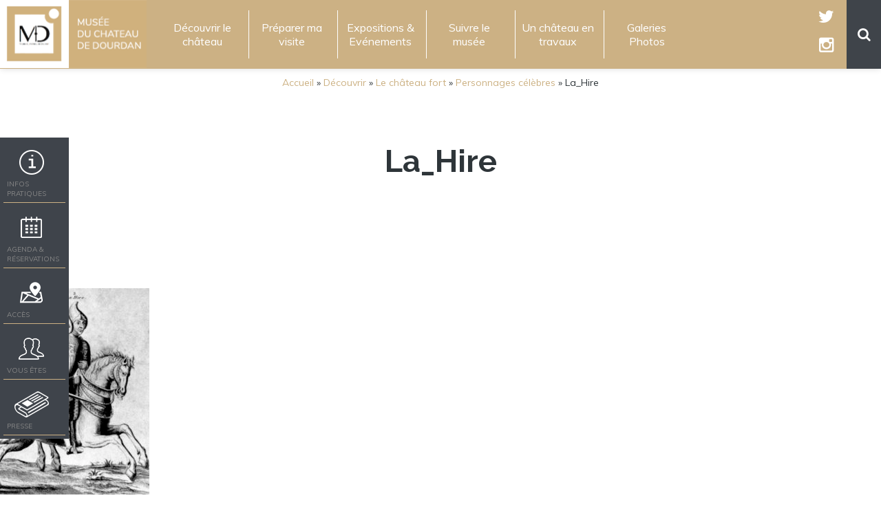

--- FILE ---
content_type: text/html; charset=UTF-8
request_url: https://chateau.dourdan.fr/decouvrir/le-chateau-fort/personnages-marquants/la-hire/
body_size: 12141
content:
<!DOCTYPE html>
<!--[if lt IE 7]>      <html class="oldie "> <![endif]-->
<!--[if IE 7]>         <html class="ie7 "> <![endif]-->
<!--[if IE 8]>         <html class="ie8 "> <![endif]-->
<!--[if IE 9]>         <html class="ie9 "> <![endif]-->
<!--[if gt IE 9]><!--> <html lang="fr" class="notie "> <!--<![endif]-->
<head>
	<meta charset="utf-8">
	<meta http-equiv="X-UA-Compatible" content="IE=edge,chrome=1">
    <meta name="viewport" content="width=device-width, initial-scale=1">

	<link rel="icon" type="image/png" href="https://chateau.dourdan.fr/favicon.ico" />
	
	<link rel="stylesheet" href="https://chateau.dourdan.fr/wp-content/themes/kx/css/bootstrap.css" type="text/css" media="screen" />
	<link rel="stylesheet" href="https://chateau.dourdan.fr/wp-content/themes/kx/style.css" type="text/css" media="screen" />
	
    <!-- FONTAWESOME -->
    <link rel="stylesheet" href="https://maxcdn.bootstrapcdn.com/font-awesome/4.5.0/css/font-awesome.min.css">
    
    <!-- FONTS -->
    <link href="https://fonts.googleapis.com/css?family=Raleway:300,400,500,600,700,900" rel="stylesheet">
    <link href="https://fonts.googleapis.com/css?family=Muli:300,400,600,700,800,900" rel="stylesheet">

	<link rel="alternate" type="application/rss+xml" title="RSS 2.0" href="https://chateau.dourdan.fr/feed/" />
	<link rel="alternate" type="text/xml" title="RSS .92" href="https://chateau.dourdan.fr/feed/rss/" />
	<link rel="alternate" type="application/atom+xml" title="Atom 0.3" href="https://chateau.dourdan.fr/feed/atom/" />
	<link rel="pingback" href="https://chateau.dourdan.fr/xmlrpc.php" />
	<meta name='robots' content='index, follow, max-image-preview:large, max-snippet:-1, max-video-preview:-1' />

	<!-- This site is optimized with the Yoast SEO plugin v22.7 - https://yoast.com/wordpress/plugins/seo/ -->
	<title>La_Hire - Musée du château de Dourdan</title>
	<link rel="canonical" href="https://chateau.dourdan.fr/decouvrir/le-chateau-fort/personnages-marquants/la-hire/" />
	<meta property="og:locale" content="fr_FR" />
	<meta property="og:type" content="article" />
	<meta property="og:title" content="La_Hire - Musée du château de Dourdan" />
	<meta property="og:description" content="Capitaine Étienne de Vignolles, dit La Hire, compagnon d&#039;armes de Jeanne d&#039;Arc. Estampe. Coll. Musée du château de Dourdan, n° inv. 2005.0.58 ©Musée du château de Dourdan" />
	<meta property="og:url" content="https://chateau.dourdan.fr/decouvrir/le-chateau-fort/personnages-marquants/la-hire/" />
	<meta property="og:site_name" content="Musée du château de Dourdan" />
	<meta property="article:modified_time" content="2021-03-10T14:31:10+00:00" />
	<meta property="og:image" content="https://chateau.dourdan.fr/decouvrir/le-chateau-fort/personnages-marquants/la-hire" />
	<meta property="og:image:width" content="1065" />
	<meta property="og:image:height" content="1200" />
	<meta property="og:image:type" content="image/jpeg" />
	<meta name="twitter:card" content="summary_large_image" />
	<script type="application/ld+json" class="yoast-schema-graph">{"@context":"https://schema.org","@graph":[{"@type":"WebPage","@id":"https://chateau.dourdan.fr/decouvrir/le-chateau-fort/personnages-marquants/la-hire/","url":"https://chateau.dourdan.fr/decouvrir/le-chateau-fort/personnages-marquants/la-hire/","name":"La_Hire - Musée du château de Dourdan","isPartOf":{"@id":"https://chateau.dourdan.fr/#website"},"primaryImageOfPage":{"@id":"https://chateau.dourdan.fr/decouvrir/le-chateau-fort/personnages-marquants/la-hire/#primaryimage"},"image":{"@id":"https://chateau.dourdan.fr/decouvrir/le-chateau-fort/personnages-marquants/la-hire/#primaryimage"},"thumbnailUrl":"https://chateau.dourdan.fr/wp-content/uploads/2018/03/La-Hire-e1529673735573.jpg","datePublished":"2018-03-04T16:10:04+00:00","dateModified":"2021-03-10T14:31:10+00:00","breadcrumb":{"@id":"https://chateau.dourdan.fr/decouvrir/le-chateau-fort/personnages-marquants/la-hire/#breadcrumb"},"inLanguage":"fr-FR","potentialAction":[{"@type":"ReadAction","target":["https://chateau.dourdan.fr/decouvrir/le-chateau-fort/personnages-marquants/la-hire/"]}]},{"@type":"ImageObject","inLanguage":"fr-FR","@id":"https://chateau.dourdan.fr/decouvrir/le-chateau-fort/personnages-marquants/la-hire/#primaryimage","url":"https://chateau.dourdan.fr/wp-content/uploads/2018/03/La-Hire-e1529673735573.jpg","contentUrl":"https://chateau.dourdan.fr/wp-content/uploads/2018/03/La-Hire-e1529673735573.jpg","width":1065,"height":1200,"caption":"Capitaine Étienne de Vignolles, dit La Hire, compagnon d'armes de Jeanne d'Arc. Estampe. Coll. Musée du château de Dourdan, n° inv. 2005.0.58 ©Musée du château de Dourdan"},{"@type":"BreadcrumbList","@id":"https://chateau.dourdan.fr/decouvrir/le-chateau-fort/personnages-marquants/la-hire/#breadcrumb","itemListElement":[{"@type":"ListItem","position":1,"name":"Accueil","item":"https://chateau.dourdan.fr/"},{"@type":"ListItem","position":2,"name":"Découvrir","item":"https://chateau.dourdan.fr/decouvrir/"},{"@type":"ListItem","position":3,"name":"Le château fort","item":"https://chateau.dourdan.fr/decouvrir/le-chateau-fort/"},{"@type":"ListItem","position":4,"name":"Personnages célèbres","item":"https://chateau.dourdan.fr/decouvrir/le-chateau-fort/personnages-marquants/"},{"@type":"ListItem","position":5,"name":"La_Hire"}]},{"@type":"WebSite","@id":"https://chateau.dourdan.fr/#website","url":"https://chateau.dourdan.fr/","name":"Musée du château de Dourdan","description":"Site du musée du château de Dourdan","potentialAction":[{"@type":"SearchAction","target":{"@type":"EntryPoint","urlTemplate":"https://chateau.dourdan.fr/?s={search_term_string}"},"query-input":"required name=search_term_string"}],"inLanguage":"fr-FR"}]}</script>
	<!-- / Yoast SEO plugin. -->


<style id='wp-emoji-styles-inline-css' type='text/css'>

	img.wp-smiley, img.emoji {
		display: inline !important;
		border: none !important;
		box-shadow: none !important;
		height: 1em !important;
		width: 1em !important;
		margin: 0 0.07em !important;
		vertical-align: -0.1em !important;
		background: none !important;
		padding: 0 !important;
	}
</style>
<link rel='stylesheet' id='wp-block-library-css' href='https://chateau.dourdan.fr/wp-includes/css/dist/block-library/style.min.css?ver=6.5.7' type='text/css' media='all' />
<style id='classic-theme-styles-inline-css' type='text/css'>
/*! This file is auto-generated */
.wp-block-button__link{color:#fff;background-color:#32373c;border-radius:9999px;box-shadow:none;text-decoration:none;padding:calc(.667em + 2px) calc(1.333em + 2px);font-size:1.125em}.wp-block-file__button{background:#32373c;color:#fff;text-decoration:none}
</style>
<style id='global-styles-inline-css' type='text/css'>
body{--wp--preset--color--black: #000000;--wp--preset--color--cyan-bluish-gray: #abb8c3;--wp--preset--color--white: #ffffff;--wp--preset--color--pale-pink: #f78da7;--wp--preset--color--vivid-red: #cf2e2e;--wp--preset--color--luminous-vivid-orange: #ff6900;--wp--preset--color--luminous-vivid-amber: #fcb900;--wp--preset--color--light-green-cyan: #7bdcb5;--wp--preset--color--vivid-green-cyan: #00d084;--wp--preset--color--pale-cyan-blue: #8ed1fc;--wp--preset--color--vivid-cyan-blue: #0693e3;--wp--preset--color--vivid-purple: #9b51e0;--wp--preset--gradient--vivid-cyan-blue-to-vivid-purple: linear-gradient(135deg,rgba(6,147,227,1) 0%,rgb(155,81,224) 100%);--wp--preset--gradient--light-green-cyan-to-vivid-green-cyan: linear-gradient(135deg,rgb(122,220,180) 0%,rgb(0,208,130) 100%);--wp--preset--gradient--luminous-vivid-amber-to-luminous-vivid-orange: linear-gradient(135deg,rgba(252,185,0,1) 0%,rgba(255,105,0,1) 100%);--wp--preset--gradient--luminous-vivid-orange-to-vivid-red: linear-gradient(135deg,rgba(255,105,0,1) 0%,rgb(207,46,46) 100%);--wp--preset--gradient--very-light-gray-to-cyan-bluish-gray: linear-gradient(135deg,rgb(238,238,238) 0%,rgb(169,184,195) 100%);--wp--preset--gradient--cool-to-warm-spectrum: linear-gradient(135deg,rgb(74,234,220) 0%,rgb(151,120,209) 20%,rgb(207,42,186) 40%,rgb(238,44,130) 60%,rgb(251,105,98) 80%,rgb(254,248,76) 100%);--wp--preset--gradient--blush-light-purple: linear-gradient(135deg,rgb(255,206,236) 0%,rgb(152,150,240) 100%);--wp--preset--gradient--blush-bordeaux: linear-gradient(135deg,rgb(254,205,165) 0%,rgb(254,45,45) 50%,rgb(107,0,62) 100%);--wp--preset--gradient--luminous-dusk: linear-gradient(135deg,rgb(255,203,112) 0%,rgb(199,81,192) 50%,rgb(65,88,208) 100%);--wp--preset--gradient--pale-ocean: linear-gradient(135deg,rgb(255,245,203) 0%,rgb(182,227,212) 50%,rgb(51,167,181) 100%);--wp--preset--gradient--electric-grass: linear-gradient(135deg,rgb(202,248,128) 0%,rgb(113,206,126) 100%);--wp--preset--gradient--midnight: linear-gradient(135deg,rgb(2,3,129) 0%,rgb(40,116,252) 100%);--wp--preset--font-size--small: 13px;--wp--preset--font-size--medium: 20px;--wp--preset--font-size--large: 36px;--wp--preset--font-size--x-large: 42px;--wp--preset--spacing--20: 0.44rem;--wp--preset--spacing--30: 0.67rem;--wp--preset--spacing--40: 1rem;--wp--preset--spacing--50: 1.5rem;--wp--preset--spacing--60: 2.25rem;--wp--preset--spacing--70: 3.38rem;--wp--preset--spacing--80: 5.06rem;--wp--preset--shadow--natural: 6px 6px 9px rgba(0, 0, 0, 0.2);--wp--preset--shadow--deep: 12px 12px 50px rgba(0, 0, 0, 0.4);--wp--preset--shadow--sharp: 6px 6px 0px rgba(0, 0, 0, 0.2);--wp--preset--shadow--outlined: 6px 6px 0px -3px rgba(255, 255, 255, 1), 6px 6px rgba(0, 0, 0, 1);--wp--preset--shadow--crisp: 6px 6px 0px rgba(0, 0, 0, 1);}:where(.is-layout-flex){gap: 0.5em;}:where(.is-layout-grid){gap: 0.5em;}body .is-layout-flex{display: flex;}body .is-layout-flex{flex-wrap: wrap;align-items: center;}body .is-layout-flex > *{margin: 0;}body .is-layout-grid{display: grid;}body .is-layout-grid > *{margin: 0;}:where(.wp-block-columns.is-layout-flex){gap: 2em;}:where(.wp-block-columns.is-layout-grid){gap: 2em;}:where(.wp-block-post-template.is-layout-flex){gap: 1.25em;}:where(.wp-block-post-template.is-layout-grid){gap: 1.25em;}.has-black-color{color: var(--wp--preset--color--black) !important;}.has-cyan-bluish-gray-color{color: var(--wp--preset--color--cyan-bluish-gray) !important;}.has-white-color{color: var(--wp--preset--color--white) !important;}.has-pale-pink-color{color: var(--wp--preset--color--pale-pink) !important;}.has-vivid-red-color{color: var(--wp--preset--color--vivid-red) !important;}.has-luminous-vivid-orange-color{color: var(--wp--preset--color--luminous-vivid-orange) !important;}.has-luminous-vivid-amber-color{color: var(--wp--preset--color--luminous-vivid-amber) !important;}.has-light-green-cyan-color{color: var(--wp--preset--color--light-green-cyan) !important;}.has-vivid-green-cyan-color{color: var(--wp--preset--color--vivid-green-cyan) !important;}.has-pale-cyan-blue-color{color: var(--wp--preset--color--pale-cyan-blue) !important;}.has-vivid-cyan-blue-color{color: var(--wp--preset--color--vivid-cyan-blue) !important;}.has-vivid-purple-color{color: var(--wp--preset--color--vivid-purple) !important;}.has-black-background-color{background-color: var(--wp--preset--color--black) !important;}.has-cyan-bluish-gray-background-color{background-color: var(--wp--preset--color--cyan-bluish-gray) !important;}.has-white-background-color{background-color: var(--wp--preset--color--white) !important;}.has-pale-pink-background-color{background-color: var(--wp--preset--color--pale-pink) !important;}.has-vivid-red-background-color{background-color: var(--wp--preset--color--vivid-red) !important;}.has-luminous-vivid-orange-background-color{background-color: var(--wp--preset--color--luminous-vivid-orange) !important;}.has-luminous-vivid-amber-background-color{background-color: var(--wp--preset--color--luminous-vivid-amber) !important;}.has-light-green-cyan-background-color{background-color: var(--wp--preset--color--light-green-cyan) !important;}.has-vivid-green-cyan-background-color{background-color: var(--wp--preset--color--vivid-green-cyan) !important;}.has-pale-cyan-blue-background-color{background-color: var(--wp--preset--color--pale-cyan-blue) !important;}.has-vivid-cyan-blue-background-color{background-color: var(--wp--preset--color--vivid-cyan-blue) !important;}.has-vivid-purple-background-color{background-color: var(--wp--preset--color--vivid-purple) !important;}.has-black-border-color{border-color: var(--wp--preset--color--black) !important;}.has-cyan-bluish-gray-border-color{border-color: var(--wp--preset--color--cyan-bluish-gray) !important;}.has-white-border-color{border-color: var(--wp--preset--color--white) !important;}.has-pale-pink-border-color{border-color: var(--wp--preset--color--pale-pink) !important;}.has-vivid-red-border-color{border-color: var(--wp--preset--color--vivid-red) !important;}.has-luminous-vivid-orange-border-color{border-color: var(--wp--preset--color--luminous-vivid-orange) !important;}.has-luminous-vivid-amber-border-color{border-color: var(--wp--preset--color--luminous-vivid-amber) !important;}.has-light-green-cyan-border-color{border-color: var(--wp--preset--color--light-green-cyan) !important;}.has-vivid-green-cyan-border-color{border-color: var(--wp--preset--color--vivid-green-cyan) !important;}.has-pale-cyan-blue-border-color{border-color: var(--wp--preset--color--pale-cyan-blue) !important;}.has-vivid-cyan-blue-border-color{border-color: var(--wp--preset--color--vivid-cyan-blue) !important;}.has-vivid-purple-border-color{border-color: var(--wp--preset--color--vivid-purple) !important;}.has-vivid-cyan-blue-to-vivid-purple-gradient-background{background: var(--wp--preset--gradient--vivid-cyan-blue-to-vivid-purple) !important;}.has-light-green-cyan-to-vivid-green-cyan-gradient-background{background: var(--wp--preset--gradient--light-green-cyan-to-vivid-green-cyan) !important;}.has-luminous-vivid-amber-to-luminous-vivid-orange-gradient-background{background: var(--wp--preset--gradient--luminous-vivid-amber-to-luminous-vivid-orange) !important;}.has-luminous-vivid-orange-to-vivid-red-gradient-background{background: var(--wp--preset--gradient--luminous-vivid-orange-to-vivid-red) !important;}.has-very-light-gray-to-cyan-bluish-gray-gradient-background{background: var(--wp--preset--gradient--very-light-gray-to-cyan-bluish-gray) !important;}.has-cool-to-warm-spectrum-gradient-background{background: var(--wp--preset--gradient--cool-to-warm-spectrum) !important;}.has-blush-light-purple-gradient-background{background: var(--wp--preset--gradient--blush-light-purple) !important;}.has-blush-bordeaux-gradient-background{background: var(--wp--preset--gradient--blush-bordeaux) !important;}.has-luminous-dusk-gradient-background{background: var(--wp--preset--gradient--luminous-dusk) !important;}.has-pale-ocean-gradient-background{background: var(--wp--preset--gradient--pale-ocean) !important;}.has-electric-grass-gradient-background{background: var(--wp--preset--gradient--electric-grass) !important;}.has-midnight-gradient-background{background: var(--wp--preset--gradient--midnight) !important;}.has-small-font-size{font-size: var(--wp--preset--font-size--small) !important;}.has-medium-font-size{font-size: var(--wp--preset--font-size--medium) !important;}.has-large-font-size{font-size: var(--wp--preset--font-size--large) !important;}.has-x-large-font-size{font-size: var(--wp--preset--font-size--x-large) !important;}
.wp-block-navigation a:where(:not(.wp-element-button)){color: inherit;}
:where(.wp-block-post-template.is-layout-flex){gap: 1.25em;}:where(.wp-block-post-template.is-layout-grid){gap: 1.25em;}
:where(.wp-block-columns.is-layout-flex){gap: 2em;}:where(.wp-block-columns.is-layout-grid){gap: 2em;}
.wp-block-pullquote{font-size: 1.5em;line-height: 1.6;}
</style>
<link rel='stylesheet' id='contact-form-7-css' href='https://chateau.dourdan.fr/wp-content/plugins/contact-form-7/includes/css/styles.css?ver=5.9.4' type='text/css' media='all' />
<link rel='stylesheet' id='photoswipe-core-css-css' href='https://chateau.dourdan.fr/wp-content/plugins/photoswipe-masonry/photoswipe-dist/photoswipe.css?ver=6.5.7' type='text/css' media='all' />
<link rel='stylesheet' id='pswp-skin-css' href='https://chateau.dourdan.fr/wp-content/plugins/photoswipe-masonry/photoswipe-dist/default-skin/default-skin.css?ver=6.5.7' type='text/css' media='all' />
<link rel='stylesheet' id='bookly-ladda.min.css-css' href='https://chateau.dourdan.fr/wp-content/plugins/bookly-responsive-appointment-booking-tool/frontend/resources/css/ladda.min.css?ver=23.2' type='text/css' media='all' />
<link rel='stylesheet' id='bookly-picker.classic.css-css' href='https://chateau.dourdan.fr/wp-content/plugins/bookly-responsive-appointment-booking-tool/frontend/resources/css/picker.classic.css?ver=23.2' type='text/css' media='all' />
<link rel='stylesheet' id='bookly-picker.classic.date.css-css' href='https://chateau.dourdan.fr/wp-content/plugins/bookly-responsive-appointment-booking-tool/frontend/resources/css/picker.classic.date.css?ver=23.2' type='text/css' media='all' />
<link rel='stylesheet' id='bookly-intlTelInput.css-css' href='https://chateau.dourdan.fr/wp-content/plugins/bookly-responsive-appointment-booking-tool/frontend/resources/css/intlTelInput.css?ver=23.2' type='text/css' media='all' />
<link rel='stylesheet' id='bookly-bookly-main.css-css' href='https://chateau.dourdan.fr/wp-content/plugins/bookly-responsive-appointment-booking-tool/frontend/resources/css/bookly-main.css?ver=23.2' type='text/css' media='all' />
<link rel='stylesheet' id='bookly-bootstrap.min.css-css' href='https://chateau.dourdan.fr/wp-content/plugins/bookly-responsive-appointment-booking-tool/backend/resources/bootstrap/css/bootstrap.min.css?ver=23.2' type='text/css' media='all' />
<link rel='stylesheet' id='bookly-customer-profile.css-css' href='https://chateau.dourdan.fr/wp-content/plugins/bookly-addon-pro/frontend/modules/customer_profile/resources/css/customer-profile.css?ver=7.7' type='text/css' media='all' />
<link rel='stylesheet' id='tablepress-default-css' href='https://chateau.dourdan.fr/wp-content/plugins/tablepress/css/build/default.css?ver=2.3.1' type='text/css' media='all' />
<script type="text/javascript" src="https://chateau.dourdan.fr/wp-includes/js/jquery/jquery.min.js?ver=3.7.1" id="jquery-core-js"></script>
<script type="text/javascript" src="https://chateau.dourdan.fr/wp-includes/js/jquery/jquery-migrate.min.js?ver=3.4.1" id="jquery-migrate-js"></script>
<script type="text/javascript" src="https://chateau.dourdan.fr/wp-content/plugins/photoswipe-masonry/photoswipe-dist/photoswipe.min.js?ver=6.5.7" id="photoswipe-js"></script>
<script type="text/javascript" src="https://chateau.dourdan.fr/wp-content/plugins/photoswipe-masonry/photoswipe-masonry.js?ver=6.5.7" id="photoswipe-masonry-js-js"></script>
<script type="text/javascript" src="https://chateau.dourdan.fr/wp-content/plugins/photoswipe-masonry/photoswipe-dist/photoswipe-ui-default.min.js?ver=6.5.7" id="photoswipe-ui-default-js"></script>
<script type="text/javascript" src="https://chateau.dourdan.fr/wp-content/plugins/photoswipe-masonry/masonry.pkgd.min.js?ver=6.5.7" id="photoswipe-masonry-js"></script>
<script type="text/javascript" src="https://chateau.dourdan.fr/wp-content/plugins/photoswipe-masonry/imagesloaded.pkgd.min.js?ver=6.5.7" id="photoswipe-imagesloaded-js"></script>
<script type="text/javascript" src="https://chateau.dourdan.fr/wp-content/plugins/bookly-responsive-appointment-booking-tool/frontend/resources/js/spin.min.js?ver=23.2" id="bookly-spin.min.js-js"></script>
<script type="text/javascript" id="bookly-globals-js-extra">
/* <![CDATA[ */
var BooklyL10nGlobal = {"csrf_token":"62cb777448","ajax_url_backend":"https:\/\/chateau.dourdan.fr\/wp-admin\/admin-ajax.php","ajax_url_frontend":"https:\/\/chateau.dourdan.fr\/wp-admin\/admin-ajax.php","mjsTimeFormat":"H [h] mm [m]in","datePicker":{"format":"D MMMM YYYY","monthNames":["janvier","f\u00e9vrier","mars","avril","mai","juin","juillet","ao\u00fbt","septembre","octobre","novembre","d\u00e9cembre"],"daysOfWeek":["dim","lun","mar","mer","jeu","ven","sam"],"firstDay":1,"monthNamesShort":["Jan","F\u00e9v","Mar","Avr","Mai","Juin","Juil","Ao\u00fbt","Sep","Oct","Nov","D\u00e9c"],"dayNames":["dimanche","lundi","mardi","mercredi","jeudi","vendredi","samedi"],"dayNamesShort":["dim","lun","mar","mer","jeu","ven","sam"],"meridiem":{"am":"am","pm":"pm","AM":"AM","PM":"PM"}},"dateRange":{"format":"D MMMM YYYY","applyLabel":"Appliquer","cancelLabel":"Annuler","fromLabel":"De","toLabel":"A","customRangeLabel":"D\u00e9finir p\u00e9riode","tomorrow":"Demain","today":"Aujourd'hui","anyTime":"Toutes les dates","yesterday":"Hier","last_7":"7 derniers jours","last_30":"30 derniers jours","next_7":"Les 7 prochains jours","next_30":"Les 30 prochains jours","thisMonth":"Mois en cours","nextMonth":"Mois suivant","lastMonth":"Mois dernier","firstDay":1},"l10n":{"apply":"Appliquer","cancel":"Annuler","areYouSure":"\u00cates-vous s\u00fbr ?"},"addons":["pro"],"cloud_products":[],"data":{}};
/* ]]> */
</script>
<script type="text/javascript" src="https://chateau.dourdan.fr/wp-content/plugins/bookly-responsive-appointment-booking-tool/frontend/resources/js/ladda.min.js?ver=23.2" id="bookly-ladda.min.js-js"></script>
<script type="text/javascript" src="https://chateau.dourdan.fr/wp-content/plugins/bookly-responsive-appointment-booking-tool/backend/resources/js/moment.min.js?ver=23.2" id="bookly-moment.min.js-js"></script>
<script type="text/javascript" src="https://chateau.dourdan.fr/wp-content/plugins/bookly-responsive-appointment-booking-tool/frontend/resources/js/hammer.min.js?ver=23.2" id="bookly-hammer.min.js-js"></script>
<script type="text/javascript" src="https://chateau.dourdan.fr/wp-content/plugins/bookly-responsive-appointment-booking-tool/frontend/resources/js/jquery.hammer.min.js?ver=23.2" id="bookly-jquery.hammer.min.js-js"></script>
<script type="text/javascript" src="https://chateau.dourdan.fr/wp-content/plugins/bookly-responsive-appointment-booking-tool/frontend/resources/js/picker.js?ver=23.2" id="bookly-picker.js-js"></script>
<script type="text/javascript" src="https://chateau.dourdan.fr/wp-content/plugins/bookly-responsive-appointment-booking-tool/frontend/resources/js/picker.date.js?ver=23.2" id="bookly-picker.date.js-js"></script>
<script type="text/javascript" src="https://chateau.dourdan.fr/wp-content/plugins/bookly-responsive-appointment-booking-tool/frontend/resources/js/qrcode.js?ver=23.2" id="bookly-qrcode.js-js"></script>
<script type="text/javascript" id="bookly-bookly.min.js-js-extra">
/* <![CDATA[ */
var BooklyL10n = {"ajaxurl":"https:\/\/chateau.dourdan.fr\/wp-admin\/admin-ajax.php","csrf_token":"62cb777448","today":"Aujourd'hui","months":["janvier","f\u00e9vrier","mars","avril","mai","juin","juillet","ao\u00fbt","septembre","octobre","novembre","d\u00e9cembre"],"days":["dimanche","lundi","mardi","mercredi","jeudi","vendredi","samedi"],"daysShort":["dim","lun","mar","mer","jeu","ven","sam"],"monthsShort":["Jan","F\u00e9v","Mar","Avr","Mai","Juin","Juil","Ao\u00fbt","Sep","Oct","Nov","D\u00e9c"],"nextMonth":"Mois suivant","prevMonth":"Mois pr\u00e9c\u00e9dent","show_more":"Afficher plus","sessionHasExpired":"Votre session a expir\u00e9. Veuillez appuyer sur \"Ok\" pour rafra\u00eechir la page."};
/* ]]> */
</script>
<script type="text/javascript" src="https://chateau.dourdan.fr/wp-content/plugins/bookly-responsive-appointment-booking-tool/frontend/resources/js/bookly.min.js?ver=23.2" id="bookly-bookly.min.js-js"></script>
<script type="text/javascript" src="https://chateau.dourdan.fr/wp-content/plugins/bookly-responsive-appointment-booking-tool/frontend/resources/js/intlTelInput.min.js?ver=23.2" id="bookly-intlTelInput.min.js-js"></script>
<script type="text/javascript" id="bookly-customer-profile.js-js-extra">
/* <![CDATA[ */
var BooklyCustomerProfileL10n = {"csrf_token":"62cb777448","show_more":"Afficher plus"};
/* ]]> */
</script>
<script type="text/javascript" src="https://chateau.dourdan.fr/wp-content/plugins/bookly-addon-pro/frontend/modules/customer_profile/resources/js/customer-profile.js?ver=7.7" id="bookly-customer-profile.js-js"></script>
<link rel="https://api.w.org/" href="https://chateau.dourdan.fr/wp-json/" /><link rel="alternate" type="application/json" href="https://chateau.dourdan.fr/wp-json/wp/v2/media/561" /><link rel="EditURI" type="application/rsd+xml" title="RSD" href="https://chateau.dourdan.fr/xmlrpc.php?rsd" />
<meta name="generator" content="WordPress 6.5.7" />
<link rel='shortlink' href='https://chateau.dourdan.fr/?p=561' />
<link rel="alternate" type="application/json+oembed" href="https://chateau.dourdan.fr/wp-json/oembed/1.0/embed?url=https%3A%2F%2Fchateau.dourdan.fr%2Fdecouvrir%2Fle-chateau-fort%2Fpersonnages-marquants%2Fla-hire%2F" />
<link rel="alternate" type="text/xml+oembed" href="https://chateau.dourdan.fr/wp-json/oembed/1.0/embed?url=https%3A%2F%2Fchateau.dourdan.fr%2Fdecouvrir%2Fle-chateau-fort%2Fpersonnages-marquants%2Fla-hire%2F&#038;format=xml" />

		<!-- GA Google Analytics @ https://m0n.co/ga -->
		<script>
			(function(i,s,o,g,r,a,m){i['GoogleAnalyticsObject']=r;i[r]=i[r]||function(){
			(i[r].q=i[r].q||[]).push(arguments)},i[r].l=1*new Date();a=s.createElement(o),
			m=s.getElementsByTagName(o)[0];a.async=1;a.src=g;m.parentNode.insertBefore(a,m)
			})(window,document,'script','https://www.google-analytics.com/analytics.js','ga');
			ga('create', 'UA-126466618-1', 'auto');
			ga('send', 'pageview');
		</script>

	<meta name="generator" content="Powered by WPBakery Page Builder - drag and drop page builder for WordPress."/>
<noscript><style> .wpb_animate_when_almost_visible { opacity: 1; }</style></noscript></head>
<body class="page">
	
		<header>
            <nav class="navbar navbar-inverse">
              <div class="wrap">
                  <div class="">
                      <div class="navbar-right">
                          <button type="button" class="navbar-toggle collapsed" data-toggle="collapse" data-target="#navbar" aria-expanded="false" aria-controls="navbar">
                            <span class="sr-only">Toggle navigation</span>
                            <span class="icon-bar"></span>
                            <span class="icon-bar"></span>
                            <span class="icon-bar"></span>
                          </button>
                          <a href="https://chateau.dourdan.fr" class="navbar-link"><img src="https://chateau.dourdan.fr/wp-content/themes/kx/img/logo-musee.png" alt="Musée du château de Dourdan" class="logo mobile-only"/></a>
                        <ul class="socials">
                            <li class="twitter"><a href="https://twitter.com/chateaudourdan?lang=fr" target="_blank"><i class="fa fa-twitter" aria-hidden="true"></i></a></li>
                            <li class="twitter"><a href="https://instagram.com/chateaudourdan" target="_blank"><i class="fa fa-instagram" aria-hidden="true"></i></a></li>
                        </ul>
<!--
                        <div class="langs">
                            <a href="/">FR</a> | <a href="/en/">EN</a>
                        </div>
--> 
                        <div class="lesearch"><i class="fa fa-search" aria-hidden="true"></i></div>
                      
                    </div>
                    <div class="navbar-header col-md-2">
                      
                      <a class="navbar-brand" href="https://chateau.dourdan.fr" class="logo"><img src="https://chateau.dourdan.fr/wp-content/themes/kx/img/logo-musee.png" alt="Musée du château de Dourdan" class=""/><span class="hidden">Musée du château de Dourdan</span></a>
                    </div>
                    <div id="navbar" class="collapse navbar-collapse col-md-8">
                        <div class="menu-header-menu-container"><ul id="menu-header-menu" class="nav navbar-nav"><li id="menu-item-27" class="menu-item menu-item-type-post_type menu-item-object-page menu-item-has-children menu-item-27"><a href="https://chateau.dourdan.fr/decouvrir/">Découvrir le château</a>
<ul class="sub-menu">
	<li id="menu-item-510" class="menu-item menu-item-type-post_type menu-item-object-page menu-item-510"><a href="https://chateau.dourdan.fr/decouvrir/le-chateau-fort/">Le château fort</a></li>
	<li id="menu-item-504" class="menu-item menu-item-type-post_type menu-item-object-page menu-item-504"><a href="https://chateau.dourdan.fr/decouvrir/la-maison-musee/">La maison-musée</a></li>
	<li id="menu-item-503" class="menu-item menu-item-type-post_type menu-item-object-page menu-item-503"><a href="https://chateau.dourdan.fr/decouvrir/les-collections/">Les collections</a></li>
	<li id="menu-item-502" class="menu-item menu-item-type-post_type menu-item-object-page menu-item-502"><a href="https://chateau.dourdan.fr/decouvrir/bibliotheque-archives/">Bibliothèque &#038; Archives</a></li>
	<li id="menu-item-6909" class="menu-item menu-item-type-post_type menu-item-object-page menu-item-6909"><a href="https://chateau.dourdan.fr/decouvrir/zoom-sur/">Zoom sur…</a></li>
</ul>
</li>
<li id="menu-item-26" class="menu-item menu-item-type-post_type menu-item-object-page menu-item-has-children menu-item-26"><a href="https://chateau.dourdan.fr/preparer-ma-visite/">Préparer ma visite</a>
<ul class="sub-menu">
	<li id="menu-item-511" class="menu-item menu-item-type-post_type menu-item-object-page menu-item-511"><a href="https://chateau.dourdan.fr/preparer-ma-visite/infos-pratiques/">Informations pratiques</a></li>
	<li id="menu-item-501" class="menu-item menu-item-type-post_type menu-item-object-page menu-item-501"><a href="https://chateau.dourdan.fr/preparer-ma-visite/parcours-conseils/">Parcours de visite</a></li>
	<li id="menu-item-500" class="menu-item menu-item-type-post_type menu-item-object-page menu-item-500"><a href="https://chateau.dourdan.fr/preparer-ma-visite/services-conditions-de-visite/">Services &#038; conditions de visite</a></li>
	<li id="menu-item-499" class="menu-item menu-item-type-post_type menu-item-object-page menu-item-499"><a href="https://chateau.dourdan.fr/preparer-ma-visite/groupes-adultes-scolaires/">Groupes</a></li>
	<li id="menu-item-1920" class="menu-item menu-item-type-post_type menu-item-object-page menu-item-1920"><a href="https://chateau.dourdan.fr/preparer-ma-visite/visites-scolaires/">Espace pédagogique</a></li>
</ul>
</li>
<li id="menu-item-55" class="menu-item menu-item-type-post_type menu-item-object-page menu-item-has-children menu-item-55"><a href="https://chateau.dourdan.fr/expositions-evenements/">Expositions &#038; Evénements</a>
<ul class="sub-menu">
	<li id="menu-item-2806" class="menu-item menu-item-type-post_type menu-item-object-page menu-item-2806"><a href="https://chateau.dourdan.fr/expositions-evenements/actualites/">Actualités</a></li>
	<li id="menu-item-11514" class="menu-item menu-item-type-post_type menu-item-object-page menu-item-11514"><a href="https://chateau.dourdan.fr/saison-culturelle-2026/">Saison culturelle 2026</a></li>
	<li id="menu-item-2035" class="menu-item menu-item-type-post_type menu-item-object-page menu-item-2035"><a href="https://chateau.dourdan.fr/expositions-evenements/expositions-publications/">Expositions &#038; publications</a></li>
	<li id="menu-item-9730" class="menu-item menu-item-type-post_type menu-item-object-page menu-item-9730"><a href="https://chateau.dourdan.fr/expositions-evenements/focus/">Focus</a></li>
</ul>
</li>
<li id="menu-item-25" class="menu-item menu-item-type-post_type menu-item-object-page menu-item-has-children menu-item-25"><a href="https://chateau.dourdan.fr/suivre-le-musee/">Suivre le musée</a>
<ul class="sub-menu">
	<li id="menu-item-508" class="menu-item menu-item-type-post_type menu-item-object-page menu-item-508"><a href="https://chateau.dourdan.fr/suivre-le-musee/soutenir-le-musee/">Soutenir le musée</a></li>
	<li id="menu-item-506" class="menu-item menu-item-type-post_type menu-item-object-page menu-item-506"><a href="https://chateau.dourdan.fr/suivre-le-musee/missions-fonctionnement-musee/">Missions du musée</a></li>
	<li id="menu-item-2085" class="menu-item menu-item-type-post_type menu-item-object-page menu-item-2085"><a href="https://chateau.dourdan.fr/suivre-le-musee/gestion-des-collections/">Gestion des collections</a></li>
	<li id="menu-item-507" class="menu-item menu-item-type-post_type menu-item-object-page menu-item-507"><a href="https://chateau.dourdan.fr/suivre-le-musee/restaurations-doeuvres/">Restaurations d’œuvres</a></li>
</ul>
</li>
<li id="menu-item-24" class="menu-item menu-item-type-post_type menu-item-object-page menu-item-has-children menu-item-24"><a href="https://chateau.dourdan.fr/un-chateau-en-travaux/">Un château en travaux</a>
<ul class="sub-menu">
	<li id="menu-item-2261" class="menu-item menu-item-type-post_type menu-item-object-page menu-item-2261"><a href="https://chateau.dourdan.fr/un-chateau-en-travaux/donjon/">Donjon</a></li>
	<li id="menu-item-2260" class="menu-item menu-item-type-post_type menu-item-object-page menu-item-2260"><a href="https://chateau.dourdan.fr/un-chateau-en-travaux/courtines/">Enceinte &#038; corps de bâtiments</a></li>
	<li id="menu-item-1815" class="menu-item menu-item-type-post_type menu-item-object-page menu-item-1815"><a href="https://chateau.dourdan.fr/un-chateau-en-travaux/extension-museographie-2018/">Extension &#038; Muséographie</a></li>
	<li id="menu-item-10529" class="menu-item menu-item-type-post_type menu-item-object-page menu-item-10529"><a href="https://chateau.dourdan.fr/un-chateau-en-travaux/des-restaurations/">Des restaurations…</a></li>
</ul>
</li>
<li id="menu-item-10546" class="menu-item menu-item-type-post_type menu-item-object-page menu-item-has-children menu-item-10546"><a href="https://chateau.dourdan.fr/galeries-photos/">Galeries Photos</a>
<ul class="sub-menu">
	<li id="menu-item-10549" class="menu-item menu-item-type-post_type menu-item-object-page menu-item-10549"><a href="https://chateau.dourdan.fr/galeries-photos/en-images/">Le château en images</a></li>
	<li id="menu-item-10550" class="menu-item menu-item-type-post_type menu-item-object-page menu-item-10550"><a href="https://chateau.dourdan.fr/galeries-photos/maison-musee/">Le musée en images</a></li>
	<li id="menu-item-10548" class="menu-item menu-item-type-post_type menu-item-object-page menu-item-10548"><a href="https://chateau.dourdan.fr/galeries-photos/evenementiels/">Evénementiels</a></li>
	<li id="menu-item-10547" class="menu-item menu-item-type-post_type menu-item-object-page menu-item-10547"><a href="https://chateau.dourdan.fr/galeries-photos/le-nouveau-batiment-daccueil/">Restaurations et construction du bâtiment d&#8217;extension</a></li>
</ul>
</li>
</ul></div>                    </div><!--/.nav-collapse -->
                    
                  </div>
              </div>
            </nav>
		</header>
        
        <div id="larecherche" class="medblock dark">
            <div class="container">

                <form action="/" method="get">
                    <div class="form-group-round form-group-lg">
                        <div class="input-group">
                            <div class="input-group-addon"><i class="glyphicon glyphicon-search"></i></div>
                            <input type="text" name="s" id="search" class="form-control" placeholder="Saisissez votre recherche" value="" />
                        </div>
                    </div>
                </form>

            </div>
        </div>
        
        
        
<div id="service-menu">
<div class="menu-service-menu-container"><ul id="menu-service-menu" class="service-menu side-menu"><li id="menu-item-89" class="menu-item menu-item-type-post_type menu-item-object-page menu-item-89"><a href="https://chateau.dourdan.fr/preparer-ma-visite/infos-pratiques/"><img src="/wp-content/uploads/2018/01/i.png">Infos pratiques</a></li>
<li id="menu-item-1340" class="menu-item menu-item-type-custom menu-item-object-custom menu-item-1340"><a href="http://chateau.dourdan.fr/preparer-ma-visite/groupes-adultes-scolaires/agenda-reservations/"><img src="/wp-content/uploads/2018/01/cal.png">Agenda &#038; Réservations</a></li>
<li id="menu-item-73" class="menu-item menu-item-type-post_type menu-item-object-page menu-item-73"><a href="https://chateau.dourdan.fr/acces/"><img src="/wp-content/uploads/2018/01/pin.png">Accès</a></li>
<li id="menu-item-1352" class="menu-item menu-item-type-custom menu-item-object-custom menu-item-1352"><a href="http://chateau.dourdan.fr/preparer-ma-visite/vous-etes/"><img src="/wp-content/uploads/2018/01/cro.png">Vous êtes</a></li>
<li id="menu-item-91" class="menu-item menu-item-type-post_type menu-item-object-page menu-item-91"><a href="https://chateau.dourdan.fr/espace-presse/"><img src="/wp-content/uploads/2018/01/press.png">Presse</a></li>
</ul></div>        
</div>
    
    <div class="wrapper"><div class="content">

    
    <article>
    
    <div class="page-content">
        
        <div class="container">
            
            
                        <p id="breadcrumbs"><span><span><a href="https://chateau.dourdan.fr/">Accueil</a></span> » <span><a href="https://chateau.dourdan.fr/decouvrir/">Découvrir</a></span> » <span><a href="https://chateau.dourdan.fr/decouvrir/le-chateau-fort/">Le château fort</a></span> » <span><a href="https://chateau.dourdan.fr/decouvrir/le-chateau-fort/personnages-marquants/">Personnages célèbres</a></span> » <span class="breadcrumb_last" aria-current="page">La_Hire</span></span></p>
                                
            <div class="title">
                <h1>La_Hire</h1>
            </div>

            
            <div class="medblock"><p class="attachment"><a data-size="1065x1200" href='https://chateau.dourdan.fr/wp-content/uploads/2018/03/La-Hire-e1529673735573.jpg'><img fetchpriority="high" decoding="async" width="266" height="300" src="https://chateau.dourdan.fr/wp-content/uploads/2018/03/La-Hire-266x300.jpg" class="attachment-medium size-medium" alt="" srcset="https://chateau.dourdan.fr/wp-content/uploads/2018/03/La-Hire-266x300.jpg 266w, https://chateau.dourdan.fr/wp-content/uploads/2018/03/La-Hire-768x865.jpg 768w, https://chateau.dourdan.fr/wp-content/uploads/2018/03/La-Hire-909x1024.jpg 909w, https://chateau.dourdan.fr/wp-content/uploads/2018/03/La-Hire-e1529673735573.jpg 1065w" sizes="(max-width: 266px) 100vw, 266px" /></a></p>
</div>

        </div>
    </div>
    
    </article>
    



</div>
</div>

<footer id="colophon" role="contentinfo">
	<div class="gotop-contain affix" data-spy="affix" data-offset-top="1000">
        <a href="#top" class="gotop left"><i class="fa fa-angle-up" aria-hidden="true"></i></a>
        <a href="#top" class="gotop right"><i class="fa fa-angle-up" aria-hidden="true"></i></a>
    </div>
    <div class="clearfix gomaire">
        
        <div class="ficon text-center"></div>
    
    <div id="footer" class="container">
        
        <div class="clearfix row medblock">
        
            <div class="col-md-4">
                <p class="h2">Contactez-nous</p>
                <p>Place du Général-de-Gaulle - 91410 Dourdan <br>  
                    01 64 59 66 83 - <a href="/contact">Formulaire de contact</a></p>
            </div>
            <div class="col-md-4 text-center">
                <p class="h2">Inscrivez-vous</p>
                <div class=" text-center">  
  
  <div class="
    mailpoet_form_popup_overlay
      "></div>
  <div
    id="mailpoet_form_2"
    class="
      mailpoet_form
      mailpoet_form_shortcode
      mailpoet_form_position_
      mailpoet_form_animation_
    "
      >

    <style type="text/css">
     #mailpoet_form_2 .mailpoet_form {  }
#mailpoet_form_2 .mailpoet_paragraph { line-height: 20px; }
#mailpoet_form_2 .mailpoet_segment_label, #mailpoet_form_2 .mailpoet_text_label, #mailpoet_form_2 .mailpoet_textarea_label, #mailpoet_form_2 .mailpoet_select_label, #mailpoet_form_2 .mailpoet_radio_label, #mailpoet_form_2 .mailpoet_checkbox_label, #mailpoet_form_2 .mailpoet_list_label, #mailpoet_form_2 .mailpoet_date_label { display: block; font-weight: bold; }
#mailpoet_form_2 .mailpoet_text, #mailpoet_form_2 .mailpoet_textarea, #mailpoet_form_2 .mailpoet_select, #mailpoet_form_2 .mailpoet_date_month, #mailpoet_form_2 .mailpoet_date_day, #mailpoet_form_2 .mailpoet_date_year, #mailpoet_form_2 .mailpoet_date { display: block; }
#mailpoet_form_2 .mailpoet_text, #mailpoet_form_2 .mailpoet_textarea { width: 200px; }
#mailpoet_form_2 .mailpoet_checkbox {  }
#mailpoet_form_2 .mailpoet_submit input {  }
#mailpoet_form_2 .mailpoet_divider {  }
#mailpoet_form_2 .mailpoet_message {  }
#mailpoet_form_2 .mailpoet_validate_success { font-weight: 600; color: #468847; }
#mailpoet_form_2 .mailpoet_validate_error { color: #b94a48; }#mailpoet_form_2{;}#mailpoet_form_2 .mailpoet_message {margin: 0; padding: 0 20px;}#mailpoet_form_2 .mailpoet_paragraph.last {margin-bottom: 0} @media (max-width: 500px) {#mailpoet_form_2 {background-image: none;}} @media (min-width: 500px) {#mailpoet_form_2 .last .mailpoet_paragraph:last-child {margin-bottom: 0}}  @media (max-width: 500px) {#mailpoet_form_2 .mailpoet_form_column:last-child .mailpoet_paragraph:last-child {margin-bottom: 0}} 
    </style>

    <form
      target="_self"
      method="post"
      action="https://chateau.dourdan.fr/wp-admin/admin-post.php?action=mailpoet_subscription_form"
      class="mailpoet_form mailpoet_form_form mailpoet_form_shortcode"
      novalidate
      data-delay=""
      data-exit-intent-enabled=""
      data-font-family=""
      data-cookie-expiration-time=""
    >
      <input type="hidden" name="data[form_id]" value="2" />
      <input type="hidden" name="token" value="bd94d7a2fe" />
      <input type="hidden" name="api_version" value="v1" />
      <input type="hidden" name="endpoint" value="subscribers" />
      <input type="hidden" name="mailpoet_method" value="subscribe" />

      <label class="mailpoet_hp_email_label" style="display: none !important;">Veuillez laisser ce champ vide<input type="email" name="data[email]"/></label><div class="mailpoet_paragraph"><label for="form_email_2" class="mailpoet-screen-reader-text"  data-automation-id="form_email_label" >E-mail <span class="mailpoet_required">*</span></label><input type="email" autocomplete="email" class="mailpoet_text" id="form_email_2" name="data[form_field_NGNhNjYwNzQ1NWUxX2VtYWls]" title="E-mail" value="" data-automation-id="form_email"  placeholder="E-mail *" data-parsley-required="true" data-parsley-minlength="6" data-parsley-maxlength="150" data-parsley-type-message="Cette valeur doit être un e-mail valide." data-parsley-errors-container=".mailpoet_error_email_" data-parsley-required-message="Ce champ est nécessaire."/></div>
<div class="mailpoet_paragraph"><input type="submit" class="mailpoet_submit" value="Je m’abonne !" data-automation-id="subscribe-submit-button" style="border-color:transparent;" /><span class="mailpoet_form_loading"><span class="mailpoet_bounce1"></span><span class="mailpoet_bounce2"></span><span class="mailpoet_bounce3"></span></span></div>

      <div class="mailpoet_message">
        <p class="mailpoet_validate_success"
                style="display:none;"
                >Vérifiez votre boite de réception ou votre répertoire d’indésirables pour confirmer votre abonnement.
        </p>
        <p class="mailpoet_validate_error"
                style="display:none;"
                >        </p>
      </div>
    </form>

      </div>

  </div>
            </div>
            <div class="col-md-4 text-right">
                <p class="h2">Rejoignez-nous</p>
                <ul class="socials">
                    <li class="twitter"><a href="https://twitter.com/chateaudourdan?lang=fr" target="_blank"><img src="https://chateau.dourdan.fr/wp-content/themes/kx/img/x-twitter.svg" alt="X Anciennement Twitter" /></a></li>
                    <li class="twitter"><a href="https://instagram.com/chateaudourdan" target="_blank"><img src="https://chateau.dourdan.fr/wp-content/themes/kx/img/instagram.svg" alt="Instagram" /></a></li>
                </ul>
            </div>
            
                </div>
        
        <hr />
        
        <div class="clearfix medblock cc-logos">
            <div class="col-xs-6 col-md-2 text-center"><a href="http://www.dourdan.fr" target="_blank"><img src="https://chateau.dourdan.fr/wp-content/themes/kx/img/logo-dourdan.png" /></a></div>
            <div class="col-xs-6 col-md-2 text-center"><a href="http://www.dourdan-tourisme.fr" target="_blank"><img src="https://chateau.dourdan.fr/wp-content/themes/kx/img/logo-dt.png" /></a></div>
            <div class="col-xs-6 col-md-2 text-center"><a href="https://www.culture.gouv.fr/Thematiques/Monuments-Sites/Monuments-historiques-sites-patrimoniaux/Les-monuments-historiques" target="_blank"><img src="https://chateau.dourdan.fr/wp-content/themes/kx/img/logo-mh.png" /></a></div>
            <div class="col-xs-6 col-md-2 text-center"><a href="http://www.culture.gouv.fr/Aides-demarches/Protections-labels-et-appellations/Appellation-Musee-de-France" target="_blank"><img src="https://chateau.dourdan.fr/wp-content/themes/kx/img/logo-musee-de-france.png" /></a></div>
            <div class="col-xs-12 col-md-4 text-center"><a href="https://www.dourdan-acmd.fr/" target="_blank"><img src="https://chateau.dourdan.fr/wp-content/themes/kx/img/logo-amis-drd.png" /></a></div>
        </div>
        
        </div>
    </div>
        
      <div class="partners">
      <div class="container">
          <div class="clearfix medblock">
            <div class="col-xs-6 col-md-3 text-center"><a href="http://www.ccdourdannais.com/" target="_blank"><img src="https://chateau.dourdan.fr/wp-content/themes/kx/img/dourdannais.png" /></a></div>
            <div class="col-xs-6 col-md-3 text-center"><a href="http://www.parc-naturel-chevreuse.fr/" target="_blank"><img src="https://chateau.dourdan.fr/wp-content/themes/kx/img/cerf.png" /></a></div>
            <div class="col-xs-6 col-md-3 text-center"><a href="http://www.tourisme-essonne.com/" target="_blank"><img src="https://chateau.dourdan.fr/wp-content/themes/kx/img/essonne-tourisme.png" /></a></div>
            <div class="col-xs-6 col-md-3 text-center"><a href="https://www.guedelon.fr/" target="_blank"><img src="https://chateau.dourdan.fr/wp-content/themes/kx/img/guedelon.png" /></a></div>
        </div>
        
        <div class="clearfix row">

            <div class="col-md-6">

                <p class="copy"><span>© 2026 Musée du château de Dourdan - <a href="/mentions-legales">Mentions légales</a></span></p>

            </div>
            <div class="col-md-6">

                <p class="copy text-right"><span>Réalisation : <a href="http://www.kroox.io" target="_blank">Kroox, agence web à Nantes</a></span></p>

            </div>

        </div>            

	</div>
	</div>
    
</footer><!-- #colophon -->


</div><!-- /wrapper -->


<!-- Root element of PhotoSwipe. Must have class pswp. -->
<div class="pswp" tabindex="-1" role="dialog" aria-hidden="true">

<!-- Background of PhotoSwipe.
    Its a separate element, as animating opacity is faster than rgba(). -->
<div class="pswp__bg"></div>

<!-- Slides wrapper with overflow:hidden. -->
<div class="pswp__scroll-wrap">

    <!-- Container that holds slides.
            PhotoSwipe keeps only 3 slides in DOM to save memory. -->
    <div class="pswp__container">
        <!-- dont modify these 3 pswp__item elements, data is added later on -->
        <div class="pswp__item"></div>
        <div class="pswp__item"></div>
        <div class="pswp__item"></div>
    </div>

    <!-- Default (PhotoSwipeUI_Default) interface on top of sliding area. Can be changed. -->
    <div class="pswp__ui pswp__ui--hidden">
        <div class="pswp__top-bar">

            <!--  Controls are self-explanatory. Order can be changed. -->

            <div class="pswp__counter"></div>

            <button class="pswp__button pswp__button--close" title="Close (Esc)"></button>

            <button class="pswp__button pswp__button--share" title="Share"></button>

            <button class="pswp__button pswp__button--fs" title="Toggle fullscreen"></button>

            <button class="pswp__button pswp__button--zoom" title="Zoom in/out"></button>

            <!-- Preloader demo http://codepen.io/dimsemenov/pen/yyBWoR -->
            <!-- element will get class pswp__preloader--active when preloader is running -->
            <div class="pswp__preloader">
                <div class="pswp__preloader__icn">
                <div class="pswp__preloader__cut">
                    <div class="pswp__preloader__donut"></div>
                </div>
                </div>
            </div>
        </div>

        <div class="pswp__share-modal pswp__share-modal--hidden pswp__single-tap">
            <div class="pswp__share-tooltip"></div>
        </div>

        <button class="pswp__button pswp__button--arrow--left" title="Previous (arrow left)">
        </button>

        <button class="pswp__button pswp__button--arrow--right" title="Next (arrow right)">
        </button>

        <div class="pswp__caption">
            <div class="pswp__caption__center"></div>
        </div>

    </div>

</div>

</div><link rel='stylesheet' id='mailpoet_public-css' href='https://chateau.dourdan.fr/wp-content/plugins/mailpoet/assets/dist/css/mailpoet-public.c5d405bf.css?ver=6.5.7' type='text/css' media='all' />
<link rel='stylesheet' id='mailpoet_custom_fonts_0-css' href='https://fonts.googleapis.com/css?family=Abril+FatFace%3A400%2C400i%2C700%2C700i%7CAlegreya%3A400%2C400i%2C700%2C700i%7CAlegreya+Sans%3A400%2C400i%2C700%2C700i%7CAmatic+SC%3A400%2C400i%2C700%2C700i%7CAnonymous+Pro%3A400%2C400i%2C700%2C700i%7CArchitects+Daughter%3A400%2C400i%2C700%2C700i%7CArchivo%3A400%2C400i%2C700%2C700i%7CArchivo+Narrow%3A400%2C400i%2C700%2C700i%7CAsap%3A400%2C400i%2C700%2C700i%7CBarlow%3A400%2C400i%2C700%2C700i%7CBioRhyme%3A400%2C400i%2C700%2C700i%7CBonbon%3A400%2C400i%2C700%2C700i%7CCabin%3A400%2C400i%2C700%2C700i%7CCairo%3A400%2C400i%2C700%2C700i%7CCardo%3A400%2C400i%2C700%2C700i%7CChivo%3A400%2C400i%2C700%2C700i%7CConcert+One%3A400%2C400i%2C700%2C700i%7CCormorant%3A400%2C400i%2C700%2C700i%7CCrimson+Text%3A400%2C400i%2C700%2C700i%7CEczar%3A400%2C400i%2C700%2C700i%7CExo+2%3A400%2C400i%2C700%2C700i%7CFira+Sans%3A400%2C400i%2C700%2C700i%7CFjalla+One%3A400%2C400i%2C700%2C700i%7CFrank+Ruhl+Libre%3A400%2C400i%2C700%2C700i%7CGreat+Vibes%3A400%2C400i%2C700%2C700i&#038;ver=6.5.7' type='text/css' media='all' />
<link rel='stylesheet' id='mailpoet_custom_fonts_1-css' href='https://fonts.googleapis.com/css?family=Heebo%3A400%2C400i%2C700%2C700i%7CIBM+Plex%3A400%2C400i%2C700%2C700i%7CInconsolata%3A400%2C400i%2C700%2C700i%7CIndie+Flower%3A400%2C400i%2C700%2C700i%7CInknut+Antiqua%3A400%2C400i%2C700%2C700i%7CInter%3A400%2C400i%2C700%2C700i%7CKarla%3A400%2C400i%2C700%2C700i%7CLibre+Baskerville%3A400%2C400i%2C700%2C700i%7CLibre+Franklin%3A400%2C400i%2C700%2C700i%7CMontserrat%3A400%2C400i%2C700%2C700i%7CNeuton%3A400%2C400i%2C700%2C700i%7CNotable%3A400%2C400i%2C700%2C700i%7CNothing+You+Could+Do%3A400%2C400i%2C700%2C700i%7CNoto+Sans%3A400%2C400i%2C700%2C700i%7CNunito%3A400%2C400i%2C700%2C700i%7COld+Standard+TT%3A400%2C400i%2C700%2C700i%7COxygen%3A400%2C400i%2C700%2C700i%7CPacifico%3A400%2C400i%2C700%2C700i%7CPoppins%3A400%2C400i%2C700%2C700i%7CProza+Libre%3A400%2C400i%2C700%2C700i%7CPT+Sans%3A400%2C400i%2C700%2C700i%7CPT+Serif%3A400%2C400i%2C700%2C700i%7CRakkas%3A400%2C400i%2C700%2C700i%7CReenie+Beanie%3A400%2C400i%2C700%2C700i%7CRoboto+Slab%3A400%2C400i%2C700%2C700i&#038;ver=6.5.7' type='text/css' media='all' />
<link rel='stylesheet' id='mailpoet_custom_fonts_2-css' href='https://fonts.googleapis.com/css?family=Ropa+Sans%3A400%2C400i%2C700%2C700i%7CRubik%3A400%2C400i%2C700%2C700i%7CShadows+Into+Light%3A400%2C400i%2C700%2C700i%7CSpace+Mono%3A400%2C400i%2C700%2C700i%7CSpectral%3A400%2C400i%2C700%2C700i%7CSue+Ellen+Francisco%3A400%2C400i%2C700%2C700i%7CTitillium+Web%3A400%2C400i%2C700%2C700i%7CUbuntu%3A400%2C400i%2C700%2C700i%7CVarela%3A400%2C400i%2C700%2C700i%7CVollkorn%3A400%2C400i%2C700%2C700i%7CWork+Sans%3A400%2C400i%2C700%2C700i%7CYatra+One%3A400%2C400i%2C700%2C700i&#038;ver=6.5.7' type='text/css' media='all' />
<script type="text/javascript" src="https://chateau.dourdan.fr/wp-includes/js/underscore.min.js?ver=1.13.4" id="underscore-js"></script>
<script type="text/javascript" id="daves-wordpress-live-search-js-extra">
/* <![CDATA[ */
var DavesWordPressLiveSearchConfig = {"resultsDirection":"","showThumbs":"false","showExcerpt":"false","showMoreResultsLink":"true","minCharsToSearch":"0","xOffset":"0","yOffset":"0","blogURL":"https:\/\/chateau.dourdan.fr","ajaxURL":"https:\/\/chateau.dourdan.fr\/wp-admin\/admin-ajax.php","viewMoreText":"View more results","outdatedJQuery":"Dave's WordPress Live Search requires jQuery 1.2.6 or higher. WordPress ships with current jQuery versions. But if you are seeing this message, it's likely that another plugin is including an earlier version.","resultTemplate":"<ul id=\"dwls_search_results\" class=\"search_results dwls_search_results\" role=\"presentation\" aria-hidden=\"true\">\n<input type=\"hidden\" name=\"query\" value=\"<%- resultsSearchTerm %>\" \/>\n<% _.each(searchResults, function(searchResult, index, list) { %>\n        <%\n        \/\/ Thumbnails\n        if(DavesWordPressLiveSearchConfig.showThumbs == \"true\" && searchResult.attachment_thumbnail) {\n                liClass = \"post_with_thumb\";\n        }\n        else {\n                liClass = \"\";\n        }\n        %>\n        <li class=\"daves-wordpress-live-search_result <%- liClass %> '\">\n        <% if(DavesWordPressLiveSearchConfig.showThumbs == \"true\" && searchResult.attachment_thumbnail) { %>\n                <img src=\"<%= searchResult.attachment_thumbnail %>\" class=\"post_thumb\" \/>\n        <% } %>\n\n        <a href=\"<%= searchResult.permalink %>\" class=\"daves-wordpress-live-search_title\"><%= searchResult.post_title %><\/a>\n\n        <% if(searchResult.post_price !== undefined) { %>\n                <p class=\"price\"><%- searchResult.post_price %><\/p>\n        <% } %>\n\n        <% if(DavesWordPressLiveSearchConfig.showExcerpt == \"true\" && searchResult.post_excerpt) { %>\n                <p class=\"excerpt clearfix\"><%= searchResult.post_excerpt %><\/p>\n        <% } %>\n\n        <% if(e.displayPostMeta) { %>\n                <p class=\"meta clearfix daves-wordpress-live-search_author\" id=\"daves-wordpress-live-search_author\">Posted by <%- searchResult.post_author_nicename %><\/p><p id=\"daves-wordpress-live-search_date\" class=\"meta clearfix daves-wordpress-live-search_date\"><%- searchResult.post_date %><\/p>\n        <% } %>\n        <div class=\"clearfix\"><\/div><\/li>\n<% }); %>\n\n<% if(searchResults[0].show_more !== undefined && searchResults[0].show_more && DavesWordPressLiveSearchConfig.showMoreResultsLink == \"true\") { %>\n        <div class=\"clearfix search_footer\"><a href=\"<%= DavesWordPressLiveSearchConfig.blogURL %>\/?s=<%-  resultsSearchTerm %>\"><%- DavesWordPressLiveSearchConfig.viewMoreText %><\/a><\/div>\n<% } %>\n\n<\/ul>"};
/* ]]> */
</script>
<script type="text/javascript" src="https://chateau.dourdan.fr/wp-content/plugins/daves-wordpress-live-search/js/daves-wordpress-live-search.min.js?ver=6.5.7" id="daves-wordpress-live-search-js"></script>
<script type="text/javascript" src="https://chateau.dourdan.fr/wp-content/plugins/daves-wordpress-live-search/js/excanvas.compiled.js?ver=6.5.7" id="excanvas-js"></script>
<script type="text/javascript" src="https://chateau.dourdan.fr/wp-content/plugins/daves-wordpress-live-search/js/spinners.min.js?ver=6.5.7" id="spinners-js"></script>
<script type="text/javascript" src="https://chateau.dourdan.fr/wp-content/plugins/contact-form-7/includes/swv/js/index.js?ver=5.9.4" id="swv-js"></script>
<script type="text/javascript" id="contact-form-7-js-extra">
/* <![CDATA[ */
var wpcf7 = {"api":{"root":"https:\/\/chateau.dourdan.fr\/wp-json\/","namespace":"contact-form-7\/v1"}};
/* ]]> */
</script>
<script type="text/javascript" src="https://chateau.dourdan.fr/wp-content/plugins/contact-form-7/includes/js/index.js?ver=5.9.4" id="contact-form-7-js"></script>
<script type="text/javascript" id="mailpoet_public-js-extra">
/* <![CDATA[ */
var MailPoetForm = {"ajax_url":"https:\/\/chateau.dourdan.fr\/wp-admin\/admin-ajax.php","is_rtl":"","ajax_common_error_message":"Une erreur est survenue lors du traitement de la demande, veuillez r\u00e9essayer plus tard."};
/* ]]> */
</script>
<script type="text/javascript" src="https://chateau.dourdan.fr/wp-content/plugins/mailpoet/assets/dist/js/public.js?ver=4.50.0" id="mailpoet_public-js" defer="defer" data-wp-strategy="defer"></script>

<!-- SCRIPT -->
<script src="https://chateau.dourdan.fr/wp-content/themes/kx/js/jquery.js"></script> 
<script src="https://chateau.dourdan.fr/wp-content/themes/kx/js/bootstrap.min.js"></script>
<script src="https://chateau.dourdan.fr/wp-content/themes/kx/js/front.js"></script>
<!-- Global site tag (gtag.js) - Google Analytics -->
<script async src="https://www.googletagmanager.com/gtag/js?id=UA-114029322-1"></script>
<script>
 window.dataLayer = window.dataLayer || [];
 function gtag(){dataLayer.push(arguments);}
 gtag('js', new Date());

 gtag('config', 'UA-114029322-1');
</script>
</body>
</html>

--- FILE ---
content_type: text/plain
request_url: https://www.google-analytics.com/j/collect?v=1&_v=j102&a=713140715&t=pageview&_s=1&dl=https%3A%2F%2Fchateau.dourdan.fr%2Fdecouvrir%2Fle-chateau-fort%2Fpersonnages-marquants%2Fla-hire%2F&ul=en-us%40posix&dt=La_Hire%20-%20Mus%C3%A9e%20du%20ch%C3%A2teau%20de%20Dourdan&sr=1280x720&vp=1280x720&_u=IEBAAEABAAAAACAAI~&jid=2005753522&gjid=2121323846&cid=1401561922.1769061605&tid=UA-126466618-1&_gid=209000700.1769061605&_r=1&_slc=1&z=358971101
body_size: -451
content:
2,cG-1NHH3E1H8K

--- FILE ---
content_type: application/javascript
request_url: https://chateau.dourdan.fr/wp-content/themes/kx/js/front.js
body_size: 34
content:
jQuery(document).ready(function () {

$( "i.fa-search" ).click(function() {
  $("div#larecherche").toggleClass( "active" );
});

    
}); 
